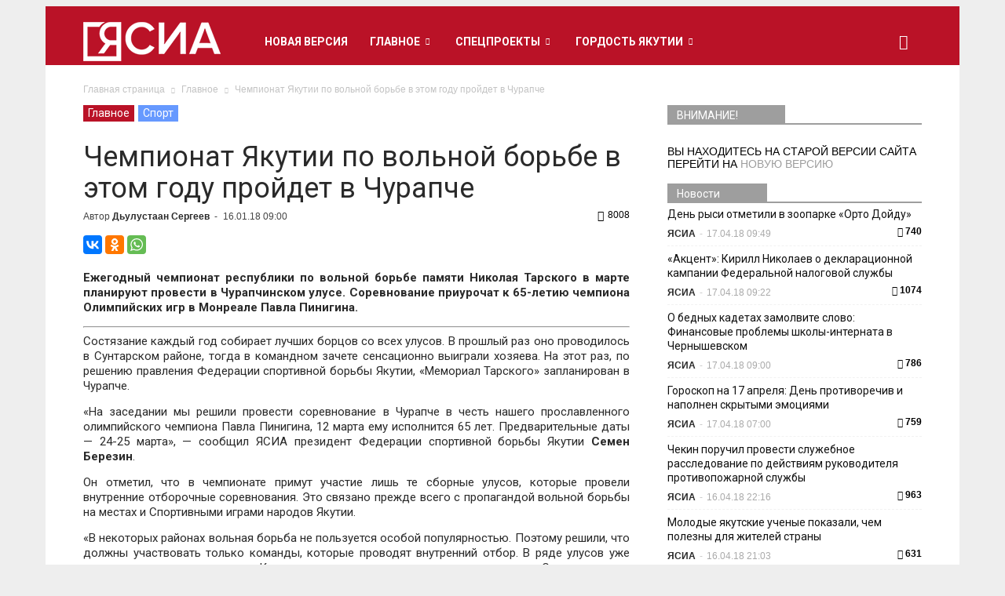

--- FILE ---
content_type: text/html; charset=UTF-8
request_url: https://archive.ysia.ru/wp-admin/admin-ajax.php?td_theme_name=Newspaper&v=6.5.1
body_size: 46
content:
{"381660":8008}